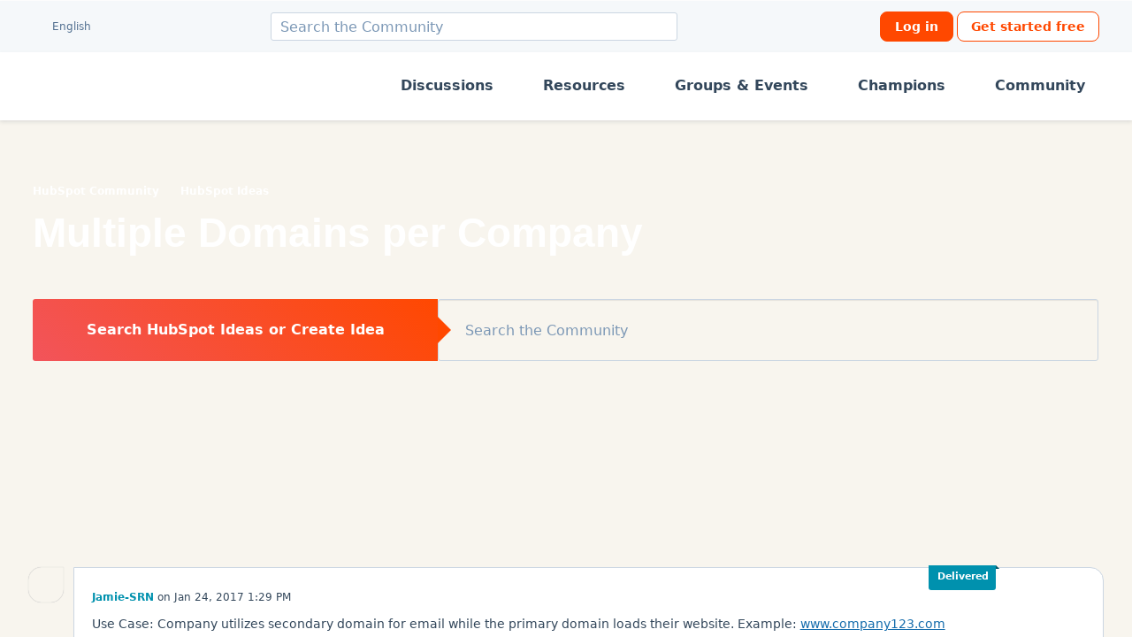

--- FILE ---
content_type: text/html; charset=UTF-8
request_url: https://community.hubspot.com/t5/HubSpot-Ideas/Multiple-Domains-per-Company/idi-p/5558/highlight/true/page/3?profile.language=en
body_size: 1948
content:
<!DOCTYPE html>
<html lang="en">
<head>
    <meta charset="utf-8">
    <meta name="viewport" content="width=device-width, initial-scale=1">
    <title></title>
    <style>
        body {
            font-family: "Arial";
        }
    </style>
    <script type="text/javascript">
    window.awsWafCookieDomainList = ['mjmao93648.lithium.com','community.hubspot.com','integrate.hubspot.com'];
    window.gokuProps = {
"key":"AQIDAHjcYu/GjX+QlghicBgQ/7bFaQZ+m5FKCMDnO+vTbNg96AE+3PIzueJzgNQj9+QMRk5nAAAAfjB8BgkqhkiG9w0BBwagbzBtAgEAMGgGCSqGSIb3DQEHATAeBglghkgBZQMEAS4wEQQMJn6mAT/20mJKwxseAgEQgDuDUDB6mgzM+zHUHJS6wDTPB3Q2ncFvF8q4Hr7xqRmkaxf5g97EpA2B240DyFHO3P+dA7cbgp7Go/jL2Q==",
          "iv":"D549zwCDtwAACl7m",
          "context":"GkP/[base64]/Dq+g6S5tkeOqXJgG5K+0SqmJBL3J8oQcB1UkOfzi+zDU9iZ+ZvwxhZMMEf0bjWISg/caT/+wvHgbtTzKuJ6NU70Edg33YrlveG2JEBPSIrosPTbJZ65LYHWobmUXzTzDdqAV0J4k8HGmGCNsrrXC/m+BsiCRwxpccF"
};
    </script>
    <script src="https://bc0439715fa6.967eb88d.us-east-2.token.awswaf.com/bc0439715fa6/f7cee3609f1f/d868bac7bd3e/challenge.js"></script>
</head>
<body>
    <div id="challenge-container"></div>
    <script type="text/javascript">
        AwsWafIntegration.saveReferrer();
        AwsWafIntegration.checkForceRefresh().then((forceRefresh) => {
            if (forceRefresh) {
                AwsWafIntegration.forceRefreshToken().then(() => {
                    window.location.reload(true);
                });
            } else {
                AwsWafIntegration.getToken().then(() => {
                    window.location.reload(true);
                });
            }
        });
    </script>
    <noscript>
        <h1>JavaScript is disabled</h1>
        In order to continue, we need to verify that you're not a robot.
        This requires JavaScript. Enable JavaScript and then reload the page.
    </noscript>
</body>
</html>